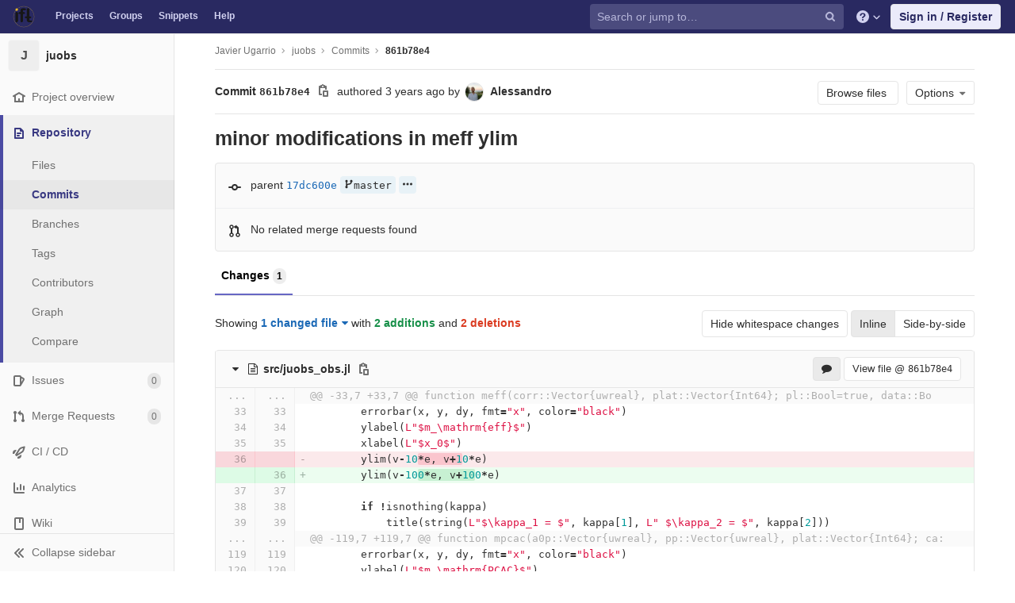

--- FILE ---
content_type: text/html; charset=utf-8
request_url: https://gitlab.ift.uam-csic.es/jugarrio/juobs/-/commit/861b78e40bc739a365d3d68ee3a23567239c0150?view=inline
body_size: 12962
content:
<!DOCTYPE html>
<html class="" lang="en">
<head prefix="og: http://ogp.me/ns#">
<meta charset="utf-8">
<meta content="IE=edge" http-equiv="X-UA-Compatible">
<meta content="object" property="og:type">
<meta content="GitLab" property="og:site_name">
<meta content="minor modifications in meff ylim (861b78e4) · Commits · Javier Ugarrio / juobs" property="og:title">
<meta content="Analysis code based on ADerrors.jl" property="og:description">
<meta content="https://gitlab.ift.uam-csic.es/assets/gitlab_logo-7ae504fe4f68fdebb3c2034e36621930cd36ea87924c11ff65dbcb8ed50dca58.png" property="og:image">
<meta content="64" property="og:image:width">
<meta content="64" property="og:image:height">
<meta content="https://gitlab.ift.uam-csic.es/jugarrio/juobs/-/commit/861b78e40bc739a365d3d68ee3a23567239c0150?view=inline" property="og:url">
<meta content="summary" property="twitter:card">
<meta content="minor modifications in meff ylim (861b78e4) · Commits · Javier Ugarrio / juobs" property="twitter:title">
<meta content="Analysis code based on ADerrors.jl" property="twitter:description">
<meta content="https://gitlab.ift.uam-csic.es/assets/gitlab_logo-7ae504fe4f68fdebb3c2034e36621930cd36ea87924c11ff65dbcb8ed50dca58.png" property="twitter:image">

<title>minor modifications in meff ylim (861b78e4) · Commits · Javier Ugarrio / juobs · GitLab</title>
<meta content="Analysis code based on ADerrors.jl" name="description">
<link rel="shortcut icon" type="image/png" href="/assets/favicon-7901bd695fb93edb07975966062049829afb56cf11511236e61bcf425070e36e.png" id="favicon" data-original-href="/assets/favicon-7901bd695fb93edb07975966062049829afb56cf11511236e61bcf425070e36e.png" />
<link rel="stylesheet" media="all" href="/assets/application-45b2cf643afd34888294a073bf55717ea00860d6a1dca3d301ded1d0040cac44.css" />
<link rel="stylesheet" media="print" href="/assets/print-74c3df10dad473d66660c828e3aa54ca3bfeac6d8bb708643331403fe7211e60.css" />


<link rel="stylesheet" media="all" href="/assets/highlight/themes/white-a20fa0d18cb98944b079c02ad5a6f46cb362f986ffd703fda24b3e8e2a4a8874.css" />
<script>
//<![CDATA[
window.gon={};gon.api_version="v4";gon.default_avatar_url="https://gitlab.ift.uam-csic.es/assets/no_avatar-849f9c04a3a0d0cea2424ae97b27447dc64a7dbfae83c036c45b403392f0e8ba.png";gon.max_file_size=10;gon.asset_host=null;gon.webpack_public_path="/assets/webpack/";gon.relative_url_root="";gon.shortcuts_path="/help/shortcuts";gon.user_color_scheme="white";gon.gitlab_url="https://gitlab.ift.uam-csic.es";gon.revision="ac5568eb5d8";gon.gitlab_logo="/assets/gitlab_logo-7ae504fe4f68fdebb3c2034e36621930cd36ea87924c11ff65dbcb8ed50dca58.png";gon.sprite_icons="/assets/icons-384a57829c6517b145515ab100106cc0474fb469409cf4d3c691232aafc854c1.svg";gon.sprite_file_icons="/assets/file_icons-7262fc6897e02f1ceaf8de43dc33afa5e4f9a2067f4f68ef77dcc87946575e9e.svg";gon.emoji_sprites_css_path="/assets/emoji_sprites-289eccffb1183c188b630297431be837765d9ff4aed6130cf738586fb307c170.css";gon.test_env=false;gon.disable_animations=null;gon.suggested_label_colors={"#0033CC":"UA blue","#428BCA":"Moderate blue","#44AD8E":"Lime green","#A8D695":"Feijoa","#5CB85C":"Slightly desaturated green","#69D100":"Bright green","#004E00":"Very dark lime green","#34495E":"Very dark desaturated blue","#7F8C8D":"Dark grayish cyan","#A295D6":"Slightly desaturated blue","#5843AD":"Dark moderate blue","#8E44AD":"Dark moderate violet","#FFECDB":"Very pale orange","#AD4363":"Dark moderate pink","#D10069":"Strong pink","#CC0033":"Strong red","#FF0000":"Pure red","#D9534F":"Soft red","#D1D100":"Strong yellow","#F0AD4E":"Soft orange","#AD8D43":"Dark moderate orange"};gon.first_day_of_week=0;gon.ee=false;gon.features={"snippetsVue":false,"monacoSnippets":false,"monacoBlobs":false,"monacoCi":false,"snippetsEditVue":false};
//]]>
</script>


<script src="/assets/webpack/runtime.6c22eaaa.bundle.js" defer="defer"></script>
<script src="/assets/webpack/main.a6cddcb9.chunk.js" defer="defer"></script>
<script src="/assets/webpack/commons~pages.admin.clusters~pages.admin.clusters.destroy~pages.admin.clusters.edit~pages.admin.clus~d7b946d0.cc375066.chunk.js" defer="defer"></script>
<script src="/assets/webpack/commons~pages.groups.milestones.edit~pages.groups.milestones.new~pages.projects.blame.show~pages.pro~d3e579ac.f87ae6fa.chunk.js" defer="defer"></script>
<script src="/assets/webpack/pages.projects.commit.show.847375cf.chunk.js" defer="defer"></script>

<meta name="csrf-param" content="authenticity_token" />
<meta name="csrf-token" content="bTcnDSGBfehG1n+wdShNGUNHXf/aDoqSNsBomG/w26R3k7D43Adz4iOfY4/LThn2VCAGPTEiUpiLlcO7039F1w==" />
<meta name="csp-nonce" />
<meta content="origin-when-cross-origin" name="referrer">
<meta content="width=device-width, initial-scale=1, maximum-scale=1" name="viewport">
<meta content="#474D57" name="theme-color">
<link rel="apple-touch-icon" type="image/x-icon" href="/assets/touch-icon-iphone-5a9cee0e8a51212e70b90c87c12f382c428870c0ff67d1eb034d884b78d2dae7.png" />
<link rel="apple-touch-icon" type="image/x-icon" href="/assets/touch-icon-ipad-a6eec6aeb9da138e507593b464fdac213047e49d3093fc30e90d9a995df83ba3.png" sizes="76x76" />
<link rel="apple-touch-icon" type="image/x-icon" href="/assets/touch-icon-iphone-retina-72e2aadf86513a56e050e7f0f2355deaa19cc17ed97bbe5147847f2748e5a3e3.png" sizes="120x120" />
<link rel="apple-touch-icon" type="image/x-icon" href="/assets/touch-icon-ipad-retina-8ebe416f5313483d9c1bc772b5bbe03ecad52a54eba443e5215a22caed2a16a2.png" sizes="152x152" />
<link color="rgb(226, 67, 41)" href="/assets/logo-d36b5212042cebc89b96df4bf6ac24e43db316143e89926c0db839ff694d2de4.svg" rel="mask-icon">
<meta content="/assets/msapplication-tile-1196ec67452f618d39cdd85e2e3a542f76574c071051ae7effbfde01710eb17d.png" name="msapplication-TileImage">
<meta content="#30353E" name="msapplication-TileColor">




</head>

<body class="ui-indigo tab-width-8  gl-browser-chrome gl-platform-mac" data-find-file="/jugarrio/juobs/-/find_file/master" data-group="" data-namespace-id="23" data-page="projects:commit:show" data-page-type-id="861b78e40bc739a365d3d68ee3a23567239c0150" data-project="juobs" data-project-id="153">
<script>
//<![CDATA[
gl = window.gl || {};
gl.GfmAutoComplete = gl.GfmAutoComplete || {};
gl.GfmAutoComplete.dataSources = {"members":"/jugarrio/juobs/-/autocomplete_sources/members?type=Commit\u0026type_id=861b78e40bc739a365d3d68ee3a23567239c0150","issues":"/jugarrio/juobs/-/autocomplete_sources/issues","mergeRequests":"/jugarrio/juobs/-/autocomplete_sources/merge_requests","labels":"/jugarrio/juobs/-/autocomplete_sources/labels?type=Commit\u0026type_id=861b78e40bc739a365d3d68ee3a23567239c0150","milestones":"/jugarrio/juobs/-/autocomplete_sources/milestones","commands":"/jugarrio/juobs/-/autocomplete_sources/commands?type=Commit\u0026type_id=861b78e40bc739a365d3d68ee3a23567239c0150","snippets":"/jugarrio/juobs/-/autocomplete_sources/snippets"};


//]]>
</script>
<script>
//<![CDATA[
gl = window.gl || {};
gl.client = {"isChrome":true,"isMac":true};


//]]>
</script>


<header class="navbar navbar-gitlab navbar-expand-sm js-navbar" data-qa-selector="navbar">
<a class="sr-only gl-accessibility" href="#content-body" tabindex="1">Skip to content</a>
<div class="container-fluid">
<div class="header-content">
<div class="title-container">
<h1 class="title">
<a title="Dashboard" id="logo" href="/"><img class="brand-header-logo lazy" data-src="/uploads/-/system/appearance/header_logo/1/garland_logo.png" src="[data-uri]" />
</a></h1>
<ul class="list-unstyled navbar-sub-nav">
<li class="home"><a title="Projects" class="dashboard-shortcuts-projects" href="/explore">Projects
</a></li><li class=""><a title="Groups" class="dashboard-shortcuts-groups" href="/explore/groups">Groups
</a></li><li class=""><a title="Snippets" class="dashboard-shortcuts-snippets" href="/explore/snippets">Snippets
</a></li><li>
<a title="About GitLab CE" href="/help">Help</a>
</li>
</ul>

</div>
<div class="navbar-collapse collapse">
<ul class="nav navbar-nav">
<li class="nav-item d-none d-lg-block m-auto">
<div class="search search-form" data-track-event="activate_form_input" data-track-label="navbar_search" data-track-value="">
<form class="form-inline" action="/search" accept-charset="UTF-8" method="get"><input name="utf8" type="hidden" value="&#x2713;" /><div class="search-input-container">
<div class="search-input-wrap">
<div class="dropdown" data-url="/search/autocomplete">
<input type="search" name="search" id="search" placeholder="Search or jump to…" class="search-input dropdown-menu-toggle no-outline js-search-dashboard-options" spellcheck="false" tabindex="1" autocomplete="off" data-issues-path="/dashboard/issues" data-mr-path="/dashboard/merge_requests" data-qa-selector="search_term_field" aria-label="Search or jump to…" />
<button class="hidden js-dropdown-search-toggle" data-toggle="dropdown" type="button"></button>
<div class="dropdown-menu dropdown-select js-dashboard-search-options">
<div class="dropdown-content"><ul>
<li class="dropdown-menu-empty-item">
<a>
Loading...
</a>
</li>
</ul>
</div><div class="dropdown-loading"><i aria-hidden="true" data-hidden="true" class="fa fa-spinner fa-spin"></i></div>
</div>
<svg class="s16 search-icon"><use xlink:href="/assets/icons-384a57829c6517b145515ab100106cc0474fb469409cf4d3c691232aafc854c1.svg#search"></use></svg>
<svg class="s16 clear-icon js-clear-input"><use xlink:href="/assets/icons-384a57829c6517b145515ab100106cc0474fb469409cf4d3c691232aafc854c1.svg#close"></use></svg>
</div>
</div>
</div>
<input type="hidden" name="group_id" id="group_id" class="js-search-group-options" />
<input type="hidden" name="project_id" id="search_project_id" value="153" class="js-search-project-options" data-project-path="juobs" data-name="juobs" data-issues-path="/jugarrio/juobs/-/issues" data-mr-path="/jugarrio/juobs/-/merge_requests" data-issues-disabled="false" />
<input type="hidden" name="search_code" id="search_code" value="true" />
<input type="hidden" name="repository_ref" id="repository_ref" />
<input type="hidden" name="nav_source" id="nav_source" value="navbar" />
<div class="search-autocomplete-opts hide" data-autocomplete-path="/search/autocomplete" data-autocomplete-project-id="153"></div>
</form></div>

</li>
<li class="nav-item d-inline-block d-lg-none">
<a title="Search" aria-label="Search" data-toggle="tooltip" data-placement="bottom" data-container="body" href="/search?project_id=153"><svg class="s16"><use xlink:href="/assets/icons-384a57829c6517b145515ab100106cc0474fb469409cf4d3c691232aafc854c1.svg#search"></use></svg>
</a></li>
<li class="nav-item header-help dropdown d-none d-md-block">
<a class="header-help-dropdown-toggle" data-toggle="dropdown" href="/help"><svg class="s16"><use xlink:href="/assets/icons-384a57829c6517b145515ab100106cc0474fb469409cf4d3c691232aafc854c1.svg#question"></use></svg>
<svg class="caret-down"><use xlink:href="/assets/icons-384a57829c6517b145515ab100106cc0474fb469409cf4d3c691232aafc854c1.svg#angle-down"></use></svg>
</a><div class="dropdown-menu dropdown-menu-right">
<ul>
<li>
<a href="/help">Help</a>
</li>
<li>
<a href="https://about.gitlab.com/getting-help/">Support</a>
</li>
<li>
<button class="js-shortcuts-modal-trigger" type="button">
Keyboard shortcuts
<span aria-hidden class="text-secondary float-right">?</span>
</button>
</li>

<li class="divider"></li>
<li>
<a href="https://about.gitlab.com/submit-feedback">Submit feedback</a>
</li>
<li>
<a target="_blank" class="text-nowrap" href="https://about.gitlab.com/contributing">Contribute to GitLab
</a>
</li>

</ul>

</div>
</li>
<li class="nav-item">
<div>
<a class="btn btn-sign-in" href="/users/sign_in?redirect_to_referer=yes">Sign in / Register</a>
</div>
</li>
</ul>
</div>
<button class="navbar-toggler d-block d-sm-none" type="button">
<span class="sr-only">Toggle navigation</span>
<svg class="s12 more-icon js-navbar-toggle-right"><use xlink:href="/assets/icons-384a57829c6517b145515ab100106cc0474fb469409cf4d3c691232aafc854c1.svg#ellipsis_h"></use></svg>
<svg class="s12 close-icon js-navbar-toggle-left"><use xlink:href="/assets/icons-384a57829c6517b145515ab100106cc0474fb469409cf4d3c691232aafc854c1.svg#close"></use></svg>
</button>
</div>
</div>
</header>

<div class="layout-page page-with-contextual-sidebar">
<div class="nav-sidebar">
<div class="nav-sidebar-inner-scroll">
<div class="context-header">
<a title="juobs" href="/jugarrio/juobs"><div class="avatar-container rect-avatar s40 project-avatar">
<div class="avatar s40 avatar-tile identicon bg7">J</div>
</div>
<div class="sidebar-context-title">
juobs
</div>
</a></div>
<ul class="sidebar-top-level-items qa-project-sidebar">
<li class="home"><a class="shortcuts-project rspec-project-link" data-qa-selector="project_link" href="/jugarrio/juobs"><div class="nav-icon-container">
<svg><use xlink:href="/assets/icons-384a57829c6517b145515ab100106cc0474fb469409cf4d3c691232aafc854c1.svg#home"></use></svg>
</div>
<span class="nav-item-name">
Project overview
</span>
</a><ul class="sidebar-sub-level-items">
<li class="fly-out-top-item"><a href="/jugarrio/juobs"><strong class="fly-out-top-item-name">
Project overview
</strong>
</a></li><li class="divider fly-out-top-item"></li>
<li class=""><a title="Project details" class="shortcuts-project" href="/jugarrio/juobs"><span>Details</span>
</a></li><li class=""><a title="Activity" class="shortcuts-project-activity" data-qa-selector="activity_link" href="/jugarrio/juobs/activity"><span>Activity</span>
</a></li><li class=""><a title="Releases" class="shortcuts-project-releases" href="/jugarrio/juobs/-/releases"><span>Releases</span>
</a></li></ul>
</li><li class="active"><a class="shortcuts-tree qa-project-menu-repo" href="/jugarrio/juobs/-/tree/master"><div class="nav-icon-container">
<svg><use xlink:href="/assets/icons-384a57829c6517b145515ab100106cc0474fb469409cf4d3c691232aafc854c1.svg#doc-text"></use></svg>
</div>
<span class="nav-item-name" id="js-onboarding-repo-link">
Repository
</span>
</a><ul class="sidebar-sub-level-items">
<li class="fly-out-top-item active"><a href="/jugarrio/juobs/-/tree/master"><strong class="fly-out-top-item-name">
Repository
</strong>
</a></li><li class="divider fly-out-top-item"></li>
<li class=""><a href="/jugarrio/juobs/-/tree/master">Files
</a></li><li class="active"><a id="js-onboarding-commits-link" href="/jugarrio/juobs/-/commits/master">Commits
</a></li><li class=""><a class="qa-branches-link" id="js-onboarding-branches-link" href="/jugarrio/juobs/-/branches">Branches
</a></li><li class=""><a href="/jugarrio/juobs/-/tags">Tags
</a></li><li class=""><a href="/jugarrio/juobs/-/graphs/master">Contributors
</a></li><li class=""><a href="/jugarrio/juobs/-/network/master">Graph
</a></li><li class=""><a href="/jugarrio/juobs/-/compare?from=master&amp;to=master">Compare
</a></li>
</ul>
</li><li class=""><a class="shortcuts-issues qa-issues-item" href="/jugarrio/juobs/-/issues"><div class="nav-icon-container">
<svg><use xlink:href="/assets/icons-384a57829c6517b145515ab100106cc0474fb469409cf4d3c691232aafc854c1.svg#issues"></use></svg>
</div>
<span class="nav-item-name" id="js-onboarding-issues-link">
Issues
</span>
<span class="badge badge-pill count issue_counter">
0
</span>
</a><ul class="sidebar-sub-level-items">
<li class="fly-out-top-item"><a href="/jugarrio/juobs/-/issues"><strong class="fly-out-top-item-name">
Issues
</strong>
<span class="badge badge-pill count issue_counter fly-out-badge">
0
</span>
</a></li><li class="divider fly-out-top-item"></li>
<li class=""><a title="Issues" href="/jugarrio/juobs/-/issues"><span>
List
</span>
</a></li><li class=""><a title="Boards" data-qa-selector="issue_boards_link" href="/jugarrio/juobs/-/boards"><span>
Boards
</span>
</a></li><li class=""><a title="Labels" class="qa-labels-link" href="/jugarrio/juobs/-/labels"><span>
Labels
</span>
</a></li>
<li class=""><a title="Milestones" class="qa-milestones-link" href="/jugarrio/juobs/-/milestones"><span>
Milestones
</span>
</a></li></ul>
</li><li class=""><a class="shortcuts-merge_requests" data-qa-selector="merge_requests_link" href="/jugarrio/juobs/-/merge_requests"><div class="nav-icon-container">
<svg><use xlink:href="/assets/icons-384a57829c6517b145515ab100106cc0474fb469409cf4d3c691232aafc854c1.svg#git-merge"></use></svg>
</div>
<span class="nav-item-name" id="js-onboarding-mr-link">
Merge Requests
</span>
<span class="badge badge-pill count merge_counter js-merge-counter">
0
</span>
</a><ul class="sidebar-sub-level-items is-fly-out-only">
<li class="fly-out-top-item"><a href="/jugarrio/juobs/-/merge_requests"><strong class="fly-out-top-item-name">
Merge Requests
</strong>
<span class="badge badge-pill count merge_counter js-merge-counter fly-out-badge">
0
</span>
</a></li></ul>
</li>
<li class=""><a class="shortcuts-pipelines qa-link-pipelines rspec-link-pipelines" data-qa-selector="ci_cd_link" href="/jugarrio/juobs/pipelines"><div class="nav-icon-container">
<svg><use xlink:href="/assets/icons-384a57829c6517b145515ab100106cc0474fb469409cf4d3c691232aafc854c1.svg#rocket"></use></svg>
</div>
<span class="nav-item-name" id="js-onboarding-pipelines-link">
CI / CD
</span>
</a><ul class="sidebar-sub-level-items">
<li class="fly-out-top-item"><a href="/jugarrio/juobs/pipelines"><strong class="fly-out-top-item-name">
CI / CD
</strong>
</a></li><li class="divider fly-out-top-item"></li>
<li class=""><a title="Pipelines" class="shortcuts-pipelines" href="/jugarrio/juobs/pipelines"><span>
Pipelines
</span>
</a></li><li class=""><a title="Jobs" class="shortcuts-builds" href="/jugarrio/juobs/-/jobs"><span>
Jobs
</span>
</a></li><li class=""><a title="Schedules" class="shortcuts-builds" href="/jugarrio/juobs/pipeline_schedules"><span>
Schedules
</span>
</a></li></ul>
</li>

<li class=""><a href="/jugarrio/juobs/pipelines/charts"><div class="nav-icon-container">
<svg><use xlink:href="/assets/icons-384a57829c6517b145515ab100106cc0474fb469409cf4d3c691232aafc854c1.svg#chart"></use></svg>
</div>
<span class="nav-item-name" data-qa-selector="analytics_link">
Analytics
</span>
</a><ul class="sidebar-sub-level-items" data-qa-selector="analytics_sidebar_submenu">
<li class="fly-out-top-item"><a href="/jugarrio/juobs/pipelines/charts"><strong class="fly-out-top-item-name">
Analytics
</strong>
</a></li><li class="divider fly-out-top-item"></li>
<li class=""><a title="CI / CD" href="/jugarrio/juobs/pipelines/charts"><span>CI / CD</span>
</a></li><li class=""><a class="shortcuts-repository-charts" title="Repository" href="/jugarrio/juobs/-/graphs/master/charts"><span>Repository</span>
</a></li><li class=""><a class="shortcuts-project-cycle-analytics" title="Value Stream" href="/jugarrio/juobs/-/value_stream_analytics"><span>Value Stream</span>
</a></li></ul>
</li>
<li class=""><a class="shortcuts-wiki" data-qa-selector="wiki_link" href="/jugarrio/juobs/-/wikis/home"><div class="nav-icon-container">
<svg><use xlink:href="/assets/icons-384a57829c6517b145515ab100106cc0474fb469409cf4d3c691232aafc854c1.svg#book"></use></svg>
</div>
<span class="nav-item-name">
Wiki
</span>
</a><ul class="sidebar-sub-level-items is-fly-out-only">
<li class="fly-out-top-item"><a href="/jugarrio/juobs/-/wikis/home"><strong class="fly-out-top-item-name">
Wiki
</strong>
</a></li></ul>
</li><li class=""><a class="shortcuts-snippets" href="/jugarrio/juobs/snippets"><div class="nav-icon-container">
<svg><use xlink:href="/assets/icons-384a57829c6517b145515ab100106cc0474fb469409cf4d3c691232aafc854c1.svg#snippet"></use></svg>
</div>
<span class="nav-item-name">
Snippets
</span>
</a><ul class="sidebar-sub-level-items is-fly-out-only">
<li class="fly-out-top-item"><a href="/jugarrio/juobs/snippets"><strong class="fly-out-top-item-name">
Snippets
</strong>
</a></li></ul>
</li><li class=""><a title="Members" class="shortcuts-tree" href="/jugarrio/juobs/-/settings/members"><div class="nav-icon-container">
<svg><use xlink:href="/assets/icons-384a57829c6517b145515ab100106cc0474fb469409cf4d3c691232aafc854c1.svg#users"></use></svg>
</div>
<span class="nav-item-name">
Members
</span>
</a><ul class="sidebar-sub-level-items is-fly-out-only">
<li class="fly-out-top-item"><a href="/jugarrio/juobs/-/project_members"><strong class="fly-out-top-item-name">
Members
</strong>
</a></li></ul>
</li><a class="toggle-sidebar-button js-toggle-sidebar qa-toggle-sidebar rspec-toggle-sidebar" role="button" title="Toggle sidebar" type="button">
<svg class="icon-angle-double-left"><use xlink:href="/assets/icons-384a57829c6517b145515ab100106cc0474fb469409cf4d3c691232aafc854c1.svg#angle-double-left"></use></svg>
<svg class="icon-angle-double-right"><use xlink:href="/assets/icons-384a57829c6517b145515ab100106cc0474fb469409cf4d3c691232aafc854c1.svg#angle-double-right"></use></svg>
<span class="collapse-text">Collapse sidebar</span>
</a>
<button name="button" type="button" class="close-nav-button"><svg class="s16"><use xlink:href="/assets/icons-384a57829c6517b145515ab100106cc0474fb469409cf4d3c691232aafc854c1.svg#close"></use></svg>
<span class="collapse-text">Close sidebar</span>
</button>
<li class="hidden">
<a title="Activity" class="shortcuts-project-activity" href="/jugarrio/juobs/activity"><span>
Activity
</span>
</a></li>
<li class="hidden">
<a title="Network" class="shortcuts-network" href="/jugarrio/juobs/-/network/master">Graph
</a></li>
<li class="hidden">
<a class="shortcuts-new-issue" href="/jugarrio/juobs/-/issues/new">Create a new issue
</a></li>
<li class="hidden">
<a title="Jobs" class="shortcuts-builds" href="/jugarrio/juobs/-/jobs">Jobs
</a></li>
<li class="hidden">
<a title="Commits" class="shortcuts-commits" href="/jugarrio/juobs/-/commits/master">Commits
</a></li>
<li class="hidden">
<a title="Issue Boards" class="shortcuts-issue-boards" href="/jugarrio/juobs/-/boards">Issue Boards</a>
</li>
</ul>
</div>
</div>

<div class="content-wrapper">
<div class="mobile-overlay"></div>
<div class="alert-wrapper">









<nav class="breadcrumbs container-fluid container-limited limit-container-width" role="navigation">
<div class="breadcrumbs-container">
<button name="button" type="button" class="toggle-mobile-nav"><span class="sr-only">Open sidebar</span>
<i aria-hidden="true" data-hidden="true" class="fa fa-bars"></i>
</button><div class="breadcrumbs-links js-title-container">
<ul class="list-unstyled breadcrumbs-list js-breadcrumbs-list">
<li><a href="/jugarrio">Javier Ugarrio</a><svg class="s8 breadcrumbs-list-angle"><use xlink:href="/assets/icons-384a57829c6517b145515ab100106cc0474fb469409cf4d3c691232aafc854c1.svg#angle-right"></use></svg></li> <li><a href="/jugarrio/juobs"><span class="breadcrumb-item-text js-breadcrumb-item-text">juobs</span></a><svg class="s8 breadcrumbs-list-angle"><use xlink:href="/assets/icons-384a57829c6517b145515ab100106cc0474fb469409cf4d3c691232aafc854c1.svg#angle-right"></use></svg></li>
<li><a href="/jugarrio/juobs/-/commits/master">Commits</a><svg class="s8 breadcrumbs-list-angle"><use xlink:href="/assets/icons-384a57829c6517b145515ab100106cc0474fb469409cf4d3c691232aafc854c1.svg#angle-right"></use></svg></li>

<li>
<h2 class="breadcrumbs-sub-title"><a href="/jugarrio/juobs/-/commit/861b78e40bc739a365d3d68ee3a23567239c0150">861b78e4</a></h2>
</li>
</ul>
</div>

</div>
</nav>

<div class="d-flex"></div>
</div>
<div class=" limit-container-width">
<div class="content" id="content-body">
<div class="flash-container flash-container-page sticky">
</div>

<div class="container-fluid container-limited limit-container-width">
<div class="page-content-header js-commit-box" data-commit-path="/jugarrio/juobs/-/commit/861b78e40bc739a365d3d68ee3a23567239c0150/branches">
<div class="header-main-content">

<strong>
Commit
<span class="commit-sha" data-qa-selector="commit_sha_content">861b78e4</span>
</strong>
<button class="btn btn-clipboard btn-transparent" data-toggle="tooltip" data-placement="bottom" data-container="body" data-title="Copy commit SHA" data-clipboard-text="861b78e40bc739a365d3d68ee3a23567239c0150" type="button" title="Copy commit SHA" aria-label="Copy commit SHA"><svg><use xlink:href="/assets/icons-384a57829c6517b145515ab100106cc0474fb469409cf4d3c691232aafc854c1.svg#copy-to-clipboard"></use></svg></button>
<span class="d-none d-sm-inline">authored</span>
<time class="js-timeago" title="Feb 7, 2022 10:38am" datetime="2022-02-07T10:38:33Z" data-toggle="tooltip" data-placement="top" data-container="body">Feb 07, 2022</time>
<span>by</span>
<a href="/Conigli"><img alt="Alessandro &#39;s avatar" src="https://secure.gravatar.com/avatar/504c37173710ee86234f7bb992baba6a?s=48&amp;d=identicon" class="avatar s24 d-none d-sm-inline-block" title="Alessandro " /></a>
<strong>
<a class="commit-author-link js-user-link" data-user-id="172" href="/Conigli"><span class="commit-author-name">Alessandro </span></a>
</strong>

</div>
<div class="header-action-buttons">
<a class="btn btn-default append-right-10 d-none d-sm-none d-md-inline" href="/jugarrio/juobs/-/tree/861b78e40bc739a365d3d68ee3a23567239c0150">Browse files
</a><div class="dropdown inline">
<a class="btn btn-default dropdown-toggle qa-options-button d-md-inline" data-toggle="dropdown">
<span>Options</span>
<i aria-hidden="true" data-hidden="true" class="fa fa-caret-down"></i>
</a>
<ul class="dropdown-menu dropdown-menu-right">
<li class="d-block d-sm-none d-md-none">
<a href="/jugarrio/juobs/-/tree/861b78e40bc739a365d3d68ee3a23567239c0150">Browse Files
</a></li>
<li class="divider"></li>
<li class="dropdown-header">
Download
</li>
<li><a class="qa-email-patches" href="/jugarrio/juobs/-/commit/861b78e40bc739a365d3d68ee3a23567239c0150.patch">Email Patches</a></li>
<li><a class="qa-plain-diff" href="/jugarrio/juobs/-/commit/861b78e40bc739a365d3d68ee3a23567239c0150.diff">Plain Diff</a></li>
</ul>
</div>
</div>
</div>
<div class="commit-box" data-project-path="/jugarrio/juobs">
<h3 class="commit-title">
minor modifications in meff ylim
</h3>
</div>
<div class="info-well">
<div class="well-segment branch-info">
<div class="icon-container commit-icon">
<svg xmlns="http://www.w3.org/2000/svg" width="16" height="16" viewBox="0 0 16 16"><path d="M8 10a2 2 0 1 0 0-4 2 2 0 0 0 0 4zm3.876-1.008a4.002 4.002 0 0 1-7.752 0A1.01 1.01 0 0 1 4 9H1a1 1 0 1 1 0-2h3c.042 0 .083.003.124.008a4.002 4.002 0 0 1 7.752 0A1.01 1.01 0 0 1 12 7h3a1 1 0 0 1 0 2h-3a1.01 1.01 0 0 1-.124-.008z"/></svg>


</div>
<span class="cgray">parent</span>
<a class="commit-sha" href="/jugarrio/juobs/-/commit/17dc600e7b01e1c575bab8712e76a795614a3e60">17dc600e</a>
<div class="commit-info branches">
<div class="spinner vertical-align-middle"></div>
</div>
</div>
<div class="well-segment merge-request-info">
<div class="icon-container">
<svg xmlns="http://www.w3.org/2000/svg" height="16" width="16" viewBox="0 0 16 16"><path d="m5 5.563v4.875c1.024.4 1.75 1.397 1.75 2.563 0 1.519-1.231 2.75-2.75 2.75-1.519 0-2.75-1.231-2.75-2.75 0-1.166.726-2.162 1.75-2.563v-4.875c-1.024-.4-1.75-1.397-1.75-2.563 0-1.519 1.231-2.75 2.75-2.75 1.519 0 2.75 1.231 2.75 2.75 0 1.166-.726 2.162-1.75 2.563m-1 8.687c.69 0 1.25-.56 1.25-1.25 0-.69-.56-1.25-1.25-1.25-.69 0-1.25.56-1.25 1.25 0 .69.56 1.25 1.25 1.25m0-10c.69 0 1.25-.56 1.25-1.25 0-.69-.56-1.25-1.25-1.25-.69 0-1.25.56-1.25 1.25 0 .69.56 1.25 1.25 1.25"/><path d="m10.501 2c1.381.001 2.499 1.125 2.499 2.506v5.931c1.024.4 1.75 1.397 1.75 2.563 0 1.519-1.231 2.75-2.75 2.75-1.519 0-2.75-1.231-2.75-2.75 0-1.166.726-2.162 1.75-2.563v-5.931c0-.279-.225-.506-.499-.506v.926c0 .346-.244.474-.569.271l-2.952-1.844c-.314-.196-.325-.507 0-.71l2.952-1.844c.314-.196.569-.081.569.271v.93m1.499 12.25c.69 0 1.25-.56 1.25-1.25 0-.69-.56-1.25-1.25-1.25-.69 0-1.25.56-1.25 1.25 0 .69.56 1.25 1.25 1.25"/></svg>

</div>
<span class="commit-info merge-requests" data-project-commit-path="/jugarrio/juobs/-/commit/861b78e40bc739a365d3d68ee3a23567239c0150/merge_requests.json">
<div class="spinner vertical-align-middle"></div>
</span>
</div>
</div>

<ul class="nav-links no-top no-bottom commit-ci-menu nav nav-tabs">
<li class="active"><a href="/jugarrio/juobs/-/commit/861b78e40bc739a365d3d68ee3a23567239c0150">Changes
<span class="badge badge-pill">1</span>
</a></li></ul>

<div class="content-block oneline-block files-changed diff-files-changed js-diff-files-changed">
<div class="files-changed-inner">
<div class="inline-parallel-buttons d-none d-sm-none d-md-block">
<a class="d-none d-sm-inline-block btn btn-default" href="/jugarrio/juobs/-/commit/861b78e40bc739a365d3d68ee3a23567239c0150?view=inline&amp;w=1">Hide whitespace changes</a>
<div class="btn-group">
<a id="inline-diff-btn" class="btn active" data-view-type="inline" href="/jugarrio/juobs/-/commit/861b78e40bc739a365d3d68ee3a23567239c0150?view=inline">Inline</a>
<a id="parallel-diff-btn" class="btn" data-view-type="parallel" href="/jugarrio/juobs/-/commit/861b78e40bc739a365d3d68ee3a23567239c0150?view=parallel">Side-by-side</a>
</div>
</div>
<div class="commit-stat-summary dropdown">
Showing
<button class="diff-stats-summary-toggler js-diff-stats-dropdown" data-display="static" data-toggle="dropdown" type="button">1 changed file<i aria-hidden="true" data-hidden="true" class="fa fa-caret-down prepend-left-5"></i></button>
<span class="diff-stats-additions-deletions-expanded" id="diff-stats">
with
<strong class="cgreen">2 additions</strong>
and
<strong class="cred">2 deletions</strong>
</span>
<div aria-describedby="diff-stats" aria-hidden="true" class="diff-stats-additions-deletions-collapsed float-right d-none d-sm-none">
<strong class="cgreen">+2</strong>
<strong class="cred">-2</strong>
</div>
<div class="dropdown-menu diff-file-changes">
<div class="dropdown-input"><input type="search" id="" class="dropdown-input-field qa-dropdown-input-field" placeholder="Search files" autocomplete="off" /><i aria-hidden="true" data-hidden="true" class="fa fa-search dropdown-input-search"></i><i aria-hidden="true" data-hidden="true" role="button" class="fa fa-times dropdown-input-clear js-dropdown-input-clear"></i></div>
<div class="dropdown-content">
<ul>
<li>
<a class="diff-changed-file" href="#c9f232f5c8ba6639ac813c5ddb61ac86a5895c17" title="src/juobs_obs.jl">
<svg class="s16  diff-file-changed-icon append-right-8"><use xlink:href="/assets/icons-384a57829c6517b145515ab100106cc0474fb469409cf4d3c691232aafc854c1.svg#file-modified"></use></svg>
<span class="diff-changed-file-content append-right-8">
<strong class="diff-changed-file-name">
src/juobs_obs.jl
</strong>
<span class="diff-changed-file-path prepend-top-5">src/juobs_obs.jl</span>
</span>
<span class="diff-changed-stats">
<span class="cgreen">+2</span>
<span class="cred">-2</span>
</span>
</a>
</li>
<li class="dropdown-menu-empty-item hidden">
<a>
No files found.
</a>
</li>
</ul>
</div>
</div>
</div>

</div>
</div>
<div class="files">
<div class="diff-file file-holder" data-blob-diff-path="/jugarrio/juobs/-/blob/861b78e40bc739a365d3d68ee3a23567239c0150/src/juobs_obs.jl/diff" data-view="inline" id="c9f232f5c8ba6639ac813c5ddb61ac86a5895c17">
<div class="file-title-flex-parent is-commit js-file-title">
<div class="file-header-content">
<i class="fa diff-toggle-caret fa-fw"></i>
<a href="#c9f232f5c8ba6639ac813c5ddb61ac86a5895c17"><i aria-hidden="true" data-hidden="true" class="fa fa-file-text-o fa-fw"></i>
<strong class="file-title-name has-tooltip" data-container="body" data-title="src/juobs_obs.jl">
src/juobs_obs.jl
</strong>
</a><button class="btn btn-clipboard btn-transparent" data-toggle="tooltip" data-placement="bottom" data-container="body" data-class="btn-clipboard btn-transparent" data-title="Copy file path" data-clipboard-text="{&quot;text&quot;:&quot;src/juobs_obs.jl&quot;,&quot;gfm&quot;:&quot;`src/juobs_obs.jl`&quot;}" type="button" title="Copy file path" aria-label="Copy file path"><svg><use xlink:href="/assets/icons-384a57829c6517b145515ab100106cc0474fb469409cf4d3c691232aafc854c1.svg#copy-to-clipboard"></use></svg></button>

</div>
<div class="file-actions d-none d-sm-block">
<a class="js-toggle-diff-comments btn active has-tooltip" title="Toggle comments for this file" href="#"><i aria-hidden="true" data-hidden="true" class="fa fa-comment"></i>
</a>
<a class="btn view-file js-view-file" href="/jugarrio/juobs/-/blob/861b78e40bc739a365d3d68ee3a23567239c0150/src/juobs_obs.jl">View file @ <span class="commit-sha">861b78e4</span></a>

</div>
</div>

<div class="diff-content">
<div class="diff-viewer" data-type="simple">
<table class="code code-commit commit-diff diff-wrap-lines js-syntax-highlight text-file" data-commit-id="861b78e40bc739a365d3d68ee3a23567239c0150" data-noteable-type="Commit">
<tr class="line_holder match" id="">
<td class="diff-line-num unfold js-unfold old_line" data-linenumber="33">...</td><td class="diff-line-num unfold js-unfold new_line" data-linenumber="33">...</td><td class="line_content match ">@@ -33,7 +33,7 @@ function meff(corr::Vector{uwreal}, plat::Vector{Int64}; pl::Bool=true, data::Bo</td>
</tr>
<tr class="line_holder" id="c9f232f5c8ba6639ac813c5ddb61ac86a5895c17_33_33">
<td class="diff-line-num js-avatar-container old_line" data-linenumber="33">
<button name="button" type="submit" class="add-diff-note js-add-diff-note-button" data-line-code="c9f232f5c8ba6639ac813c5ddb61ac86a5895c17_33_33" data-note-type="DiffNote" data-position="{&quot;base_sha&quot;:&quot;17dc600e7b01e1c575bab8712e76a795614a3e60&quot;,&quot;start_sha&quot;:&quot;17dc600e7b01e1c575bab8712e76a795614a3e60&quot;,&quot;head_sha&quot;:&quot;861b78e40bc739a365d3d68ee3a23567239c0150&quot;,&quot;old_path&quot;:&quot;src/juobs_obs.jl&quot;,&quot;new_path&quot;:&quot;src/juobs_obs.jl&quot;,&quot;position_type&quot;:&quot;text&quot;,&quot;old_line&quot;:33,&quot;new_line&quot;:33}" title="Add a comment to this line"><i aria-hidden="true" data-hidden="true" class="fa fa-comment-o"></i></button>
<a data-linenumber="33" href="#c9f232f5c8ba6639ac813c5ddb61ac86a5895c17_33_33"></a>
</td>
<td class="diff-line-num new_line" data-linenumber="33">
<a data-linenumber="33" href="#c9f232f5c8ba6639ac813c5ddb61ac86a5895c17_33_33"></a>
</td>
<td class="line_content"><span id="LC33" class="line" lang="julia">        <span class="n">errorbar</span><span class="x">(</span><span class="n">x</span><span class="x">,</span> <span class="n">y</span><span class="x">,</span> <span class="n">dy</span><span class="x">,</span> <span class="n">fmt</span><span class="o">=</span><span class="s">"x"</span><span class="x">,</span> <span class="n">color</span><span class="o">=</span><span class="s">"black"</span><span class="x">)</span></span>
</td>
</tr>
<tr class="line_holder" id="c9f232f5c8ba6639ac813c5ddb61ac86a5895c17_34_34">
<td class="diff-line-num js-avatar-container old_line" data-linenumber="34">
<button name="button" type="submit" class="add-diff-note js-add-diff-note-button" data-line-code="c9f232f5c8ba6639ac813c5ddb61ac86a5895c17_34_34" data-note-type="DiffNote" data-position="{&quot;base_sha&quot;:&quot;17dc600e7b01e1c575bab8712e76a795614a3e60&quot;,&quot;start_sha&quot;:&quot;17dc600e7b01e1c575bab8712e76a795614a3e60&quot;,&quot;head_sha&quot;:&quot;861b78e40bc739a365d3d68ee3a23567239c0150&quot;,&quot;old_path&quot;:&quot;src/juobs_obs.jl&quot;,&quot;new_path&quot;:&quot;src/juobs_obs.jl&quot;,&quot;position_type&quot;:&quot;text&quot;,&quot;old_line&quot;:34,&quot;new_line&quot;:34}" title="Add a comment to this line"><i aria-hidden="true" data-hidden="true" class="fa fa-comment-o"></i></button>
<a data-linenumber="34" href="#c9f232f5c8ba6639ac813c5ddb61ac86a5895c17_34_34"></a>
</td>
<td class="diff-line-num new_line" data-linenumber="34">
<a data-linenumber="34" href="#c9f232f5c8ba6639ac813c5ddb61ac86a5895c17_34_34"></a>
</td>
<td class="line_content"><span id="LC34" class="line" lang="julia">        <span class="n">ylabel</span><span class="x">(</span><span class="s">L"</span><span class="si">$</span><span class="s">m_\mathrm{eff}</span><span class="si">$</span><span class="s">"</span><span class="x">)</span></span>
</td>
</tr>
<tr class="line_holder" id="c9f232f5c8ba6639ac813c5ddb61ac86a5895c17_35_35">
<td class="diff-line-num js-avatar-container old_line" data-linenumber="35">
<button name="button" type="submit" class="add-diff-note js-add-diff-note-button" data-line-code="c9f232f5c8ba6639ac813c5ddb61ac86a5895c17_35_35" data-note-type="DiffNote" data-position="{&quot;base_sha&quot;:&quot;17dc600e7b01e1c575bab8712e76a795614a3e60&quot;,&quot;start_sha&quot;:&quot;17dc600e7b01e1c575bab8712e76a795614a3e60&quot;,&quot;head_sha&quot;:&quot;861b78e40bc739a365d3d68ee3a23567239c0150&quot;,&quot;old_path&quot;:&quot;src/juobs_obs.jl&quot;,&quot;new_path&quot;:&quot;src/juobs_obs.jl&quot;,&quot;position_type&quot;:&quot;text&quot;,&quot;old_line&quot;:35,&quot;new_line&quot;:35}" title="Add a comment to this line"><i aria-hidden="true" data-hidden="true" class="fa fa-comment-o"></i></button>
<a data-linenumber="35" href="#c9f232f5c8ba6639ac813c5ddb61ac86a5895c17_35_35"></a>
</td>
<td class="diff-line-num new_line" data-linenumber="35">
<a data-linenumber="35" href="#c9f232f5c8ba6639ac813c5ddb61ac86a5895c17_35_35"></a>
</td>
<td class="line_content"><span id="LC35" class="line" lang="julia">        <span class="n">xlabel</span><span class="x">(</span><span class="s">L"</span><span class="si">$</span><span class="s">x_0</span><span class="si">$</span><span class="s">"</span><span class="x">)</span></span>
</td>
</tr>
<tr class="line_holder old" id="c9f232f5c8ba6639ac813c5ddb61ac86a5895c17_36_36">
<td class="diff-line-num js-avatar-container old old_line" data-linenumber="36">
<button name="button" type="submit" class="add-diff-note js-add-diff-note-button" data-line-code="c9f232f5c8ba6639ac813c5ddb61ac86a5895c17_36_36" data-line-type="old" data-note-type="DiffNote" data-position="{&quot;base_sha&quot;:&quot;17dc600e7b01e1c575bab8712e76a795614a3e60&quot;,&quot;start_sha&quot;:&quot;17dc600e7b01e1c575bab8712e76a795614a3e60&quot;,&quot;head_sha&quot;:&quot;861b78e40bc739a365d3d68ee3a23567239c0150&quot;,&quot;old_path&quot;:&quot;src/juobs_obs.jl&quot;,&quot;new_path&quot;:&quot;src/juobs_obs.jl&quot;,&quot;position_type&quot;:&quot;text&quot;,&quot;old_line&quot;:36,&quot;new_line&quot;:null}" title="Add a comment to this line"><i aria-hidden="true" data-hidden="true" class="fa fa-comment-o"></i></button>
<a data-linenumber="36" href="#c9f232f5c8ba6639ac813c5ddb61ac86a5895c17_36_36"></a>
</td>
<td class="diff-line-num new_line old" data-linenumber="36">
<a data-linenumber=" " href="#c9f232f5c8ba6639ac813c5ddb61ac86a5895c17_36_36"></a>
</td>
<td class="line_content old"><span id="LC36" class="line" lang="julia">        <span class="n">ylim</span><span class="x">(</span><span class="n">v</span><span class="o">-</span><span class="mi">10</span><span class="o"><span class="idiff left">*</span></span><span class="n"><span class="idiff">e</span></span><span class="x"><span class="idiff">,</span></span><span class="idiff"> </span><span class="n"><span class="idiff">v</span></span><span class="o"><span class="idiff">+</span></span><span class="mi"><span class="idiff right">1</span>0</span><span class="o">*</span><span class="n">e</span><span class="x">)</span></span>
</td>
</tr>
<tr class="line_holder new" id="c9f232f5c8ba6639ac813c5ddb61ac86a5895c17_37_36">
<td class="diff-line-num js-avatar-container new old_line" data-linenumber="37">
<button name="button" type="submit" class="add-diff-note js-add-diff-note-button" data-line-code="c9f232f5c8ba6639ac813c5ddb61ac86a5895c17_37_36" data-line-type="new" data-note-type="DiffNote" data-position="{&quot;base_sha&quot;:&quot;17dc600e7b01e1c575bab8712e76a795614a3e60&quot;,&quot;start_sha&quot;:&quot;17dc600e7b01e1c575bab8712e76a795614a3e60&quot;,&quot;head_sha&quot;:&quot;861b78e40bc739a365d3d68ee3a23567239c0150&quot;,&quot;old_path&quot;:&quot;src/juobs_obs.jl&quot;,&quot;new_path&quot;:&quot;src/juobs_obs.jl&quot;,&quot;position_type&quot;:&quot;text&quot;,&quot;old_line&quot;:null,&quot;new_line&quot;:36}" title="Add a comment to this line"><i aria-hidden="true" data-hidden="true" class="fa fa-comment-o"></i></button>
<a data-linenumber=" " href="#c9f232f5c8ba6639ac813c5ddb61ac86a5895c17_37_36"></a>
</td>
<td class="diff-line-num new new_line" data-linenumber="36">
<a data-linenumber="36" href="#c9f232f5c8ba6639ac813c5ddb61ac86a5895c17_37_36"></a>
</td>
<td class="line_content new"><span id="LC36" class="line" lang="julia">        <span class="n">ylim</span><span class="x">(</span><span class="n">v</span><span class="o">-</span><span class="mi">10<span class="idiff left">0</span></span><span class="o"><span class="idiff">*</span></span><span class="n"><span class="idiff">e</span></span><span class="x"><span class="idiff">,</span></span><span class="idiff"> </span><span class="n"><span class="idiff">v</span></span><span class="o"><span class="idiff">+</span></span><span class="mi"><span class="idiff right">10</span>0</span><span class="o">*</span><span class="n">e</span><span class="x">)</span></span>
</td>
</tr>
<tr class="line_holder" id="c9f232f5c8ba6639ac813c5ddb61ac86a5895c17_37_37">
<td class="diff-line-num js-avatar-container old_line" data-linenumber="37">
<button name="button" type="submit" class="add-diff-note js-add-diff-note-button" data-line-code="c9f232f5c8ba6639ac813c5ddb61ac86a5895c17_37_37" data-note-type="DiffNote" data-position="{&quot;base_sha&quot;:&quot;17dc600e7b01e1c575bab8712e76a795614a3e60&quot;,&quot;start_sha&quot;:&quot;17dc600e7b01e1c575bab8712e76a795614a3e60&quot;,&quot;head_sha&quot;:&quot;861b78e40bc739a365d3d68ee3a23567239c0150&quot;,&quot;old_path&quot;:&quot;src/juobs_obs.jl&quot;,&quot;new_path&quot;:&quot;src/juobs_obs.jl&quot;,&quot;position_type&quot;:&quot;text&quot;,&quot;old_line&quot;:37,&quot;new_line&quot;:37}" title="Add a comment to this line"><i aria-hidden="true" data-hidden="true" class="fa fa-comment-o"></i></button>
<a data-linenumber="37" href="#c9f232f5c8ba6639ac813c5ddb61ac86a5895c17_37_37"></a>
</td>
<td class="diff-line-num new_line" data-linenumber="37">
<a data-linenumber="37" href="#c9f232f5c8ba6639ac813c5ddb61ac86a5895c17_37_37"></a>
</td>
<td class="line_content"><span id="LC37" class="line" lang="julia">    </span>
</td>
</tr>
<tr class="line_holder" id="c9f232f5c8ba6639ac813c5ddb61ac86a5895c17_38_38">
<td class="diff-line-num js-avatar-container old_line" data-linenumber="38">
<button name="button" type="submit" class="add-diff-note js-add-diff-note-button" data-line-code="c9f232f5c8ba6639ac813c5ddb61ac86a5895c17_38_38" data-note-type="DiffNote" data-position="{&quot;base_sha&quot;:&quot;17dc600e7b01e1c575bab8712e76a795614a3e60&quot;,&quot;start_sha&quot;:&quot;17dc600e7b01e1c575bab8712e76a795614a3e60&quot;,&quot;head_sha&quot;:&quot;861b78e40bc739a365d3d68ee3a23567239c0150&quot;,&quot;old_path&quot;:&quot;src/juobs_obs.jl&quot;,&quot;new_path&quot;:&quot;src/juobs_obs.jl&quot;,&quot;position_type&quot;:&quot;text&quot;,&quot;old_line&quot;:38,&quot;new_line&quot;:38}" title="Add a comment to this line"><i aria-hidden="true" data-hidden="true" class="fa fa-comment-o"></i></button>
<a data-linenumber="38" href="#c9f232f5c8ba6639ac813c5ddb61ac86a5895c17_38_38"></a>
</td>
<td class="diff-line-num new_line" data-linenumber="38">
<a data-linenumber="38" href="#c9f232f5c8ba6639ac813c5ddb61ac86a5895c17_38_38"></a>
</td>
<td class="line_content"><span id="LC38" class="line" lang="julia">        <span class="k">if</span> <span class="o">!</span><span class="n">isnothing</span><span class="x">(</span><span class="n">kappa</span><span class="x">)</span></span>
</td>
</tr>
<tr class="line_holder" id="c9f232f5c8ba6639ac813c5ddb61ac86a5895c17_39_39">
<td class="diff-line-num js-avatar-container old_line" data-linenumber="39">
<button name="button" type="submit" class="add-diff-note js-add-diff-note-button" data-line-code="c9f232f5c8ba6639ac813c5ddb61ac86a5895c17_39_39" data-note-type="DiffNote" data-position="{&quot;base_sha&quot;:&quot;17dc600e7b01e1c575bab8712e76a795614a3e60&quot;,&quot;start_sha&quot;:&quot;17dc600e7b01e1c575bab8712e76a795614a3e60&quot;,&quot;head_sha&quot;:&quot;861b78e40bc739a365d3d68ee3a23567239c0150&quot;,&quot;old_path&quot;:&quot;src/juobs_obs.jl&quot;,&quot;new_path&quot;:&quot;src/juobs_obs.jl&quot;,&quot;position_type&quot;:&quot;text&quot;,&quot;old_line&quot;:39,&quot;new_line&quot;:39}" title="Add a comment to this line"><i aria-hidden="true" data-hidden="true" class="fa fa-comment-o"></i></button>
<a data-linenumber="39" href="#c9f232f5c8ba6639ac813c5ddb61ac86a5895c17_39_39"></a>
</td>
<td class="diff-line-num new_line" data-linenumber="39">
<a data-linenumber="39" href="#c9f232f5c8ba6639ac813c5ddb61ac86a5895c17_39_39"></a>
</td>
<td class="line_content"><span id="LC39" class="line" lang="julia">            <span class="n">title</span><span class="x">(</span><span class="n">string</span><span class="x">(</span><span class="s">L"</span><span class="si">$</span><span class="s">\kappa_1 = </span><span class="si">$</span><span class="s">"</span><span class="x">,</span> <span class="n">kappa</span><span class="x">[</span><span class="mi">1</span><span class="x">],</span> <span class="s">L" </span><span class="si">$</span><span class="s">\kappa_2 = </span><span class="si">$</span><span class="s">"</span><span class="x">,</span> <span class="n">kappa</span><span class="x">[</span><span class="mi">2</span><span class="x">]))</span></span>
</td>
</tr>
<tr class="line_holder match" id="">
<td class="diff-line-num unfold js-unfold old_line" data-linenumber="119">...</td><td class="diff-line-num unfold js-unfold new_line" data-linenumber="119">...</td><td class="line_content match ">@@ -119,7 +119,7 @@ function mpcac(a0p::Vector{uwreal}, pp::Vector{uwreal}, plat::Vector{Int64}; ca:</td>
</tr>
<tr class="line_holder" id="c9f232f5c8ba6639ac813c5ddb61ac86a5895c17_119_119">
<td class="diff-line-num js-avatar-container old_line" data-linenumber="119">
<button name="button" type="submit" class="add-diff-note js-add-diff-note-button" data-line-code="c9f232f5c8ba6639ac813c5ddb61ac86a5895c17_119_119" data-note-type="DiffNote" data-position="{&quot;base_sha&quot;:&quot;17dc600e7b01e1c575bab8712e76a795614a3e60&quot;,&quot;start_sha&quot;:&quot;17dc600e7b01e1c575bab8712e76a795614a3e60&quot;,&quot;head_sha&quot;:&quot;861b78e40bc739a365d3d68ee3a23567239c0150&quot;,&quot;old_path&quot;:&quot;src/juobs_obs.jl&quot;,&quot;new_path&quot;:&quot;src/juobs_obs.jl&quot;,&quot;position_type&quot;:&quot;text&quot;,&quot;old_line&quot;:119,&quot;new_line&quot;:119}" title="Add a comment to this line"><i aria-hidden="true" data-hidden="true" class="fa fa-comment-o"></i></button>
<a data-linenumber="119" href="#c9f232f5c8ba6639ac813c5ddb61ac86a5895c17_119_119"></a>
</td>
<td class="diff-line-num new_line" data-linenumber="119">
<a data-linenumber="119" href="#c9f232f5c8ba6639ac813c5ddb61ac86a5895c17_119_119"></a>
</td>
<td class="line_content"><span id="LC119" class="line" lang="julia">        <span class="n">errorbar</span><span class="x">(</span><span class="n">x</span><span class="x">,</span> <span class="n">y</span><span class="x">,</span> <span class="n">dy</span><span class="x">,</span> <span class="n">fmt</span><span class="o">=</span><span class="s">"x"</span><span class="x">,</span> <span class="n">color</span><span class="o">=</span><span class="s">"black"</span><span class="x">)</span></span>
</td>
</tr>
<tr class="line_holder" id="c9f232f5c8ba6639ac813c5ddb61ac86a5895c17_120_120">
<td class="diff-line-num js-avatar-container old_line" data-linenumber="120">
<button name="button" type="submit" class="add-diff-note js-add-diff-note-button" data-line-code="c9f232f5c8ba6639ac813c5ddb61ac86a5895c17_120_120" data-note-type="DiffNote" data-position="{&quot;base_sha&quot;:&quot;17dc600e7b01e1c575bab8712e76a795614a3e60&quot;,&quot;start_sha&quot;:&quot;17dc600e7b01e1c575bab8712e76a795614a3e60&quot;,&quot;head_sha&quot;:&quot;861b78e40bc739a365d3d68ee3a23567239c0150&quot;,&quot;old_path&quot;:&quot;src/juobs_obs.jl&quot;,&quot;new_path&quot;:&quot;src/juobs_obs.jl&quot;,&quot;position_type&quot;:&quot;text&quot;,&quot;old_line&quot;:120,&quot;new_line&quot;:120}" title="Add a comment to this line"><i aria-hidden="true" data-hidden="true" class="fa fa-comment-o"></i></button>
<a data-linenumber="120" href="#c9f232f5c8ba6639ac813c5ddb61ac86a5895c17_120_120"></a>
</td>
<td class="diff-line-num new_line" data-linenumber="120">
<a data-linenumber="120" href="#c9f232f5c8ba6639ac813c5ddb61ac86a5895c17_120_120"></a>
</td>
<td class="line_content"><span id="LC120" class="line" lang="julia">        <span class="n">ylabel</span><span class="x">(</span><span class="s">L"</span><span class="si">$</span><span class="s">m_\mathrm{PCAC}</span><span class="si">$</span><span class="s">"</span><span class="x">)</span></span>
</td>
</tr>
<tr class="line_holder" id="c9f232f5c8ba6639ac813c5ddb61ac86a5895c17_121_121">
<td class="diff-line-num js-avatar-container old_line" data-linenumber="121">
<button name="button" type="submit" class="add-diff-note js-add-diff-note-button" data-line-code="c9f232f5c8ba6639ac813c5ddb61ac86a5895c17_121_121" data-note-type="DiffNote" data-position="{&quot;base_sha&quot;:&quot;17dc600e7b01e1c575bab8712e76a795614a3e60&quot;,&quot;start_sha&quot;:&quot;17dc600e7b01e1c575bab8712e76a795614a3e60&quot;,&quot;head_sha&quot;:&quot;861b78e40bc739a365d3d68ee3a23567239c0150&quot;,&quot;old_path&quot;:&quot;src/juobs_obs.jl&quot;,&quot;new_path&quot;:&quot;src/juobs_obs.jl&quot;,&quot;position_type&quot;:&quot;text&quot;,&quot;old_line&quot;:121,&quot;new_line&quot;:121}" title="Add a comment to this line"><i aria-hidden="true" data-hidden="true" class="fa fa-comment-o"></i></button>
<a data-linenumber="121" href="#c9f232f5c8ba6639ac813c5ddb61ac86a5895c17_121_121"></a>
</td>
<td class="diff-line-num new_line" data-linenumber="121">
<a data-linenumber="121" href="#c9f232f5c8ba6639ac813c5ddb61ac86a5895c17_121_121"></a>
</td>
<td class="line_content"><span id="LC121" class="line" lang="julia">        <span class="n">xlabel</span><span class="x">(</span><span class="s">L"</span><span class="si">$</span><span class="s">x_0</span><span class="si">$</span><span class="s">"</span><span class="x">)</span></span>
</td>
</tr>
<tr class="line_holder old" id="c9f232f5c8ba6639ac813c5ddb61ac86a5895c17_122_122">
<td class="diff-line-num js-avatar-container old old_line" data-linenumber="122">
<button name="button" type="submit" class="add-diff-note js-add-diff-note-button" data-line-code="c9f232f5c8ba6639ac813c5ddb61ac86a5895c17_122_122" data-line-type="old" data-note-type="DiffNote" data-position="{&quot;base_sha&quot;:&quot;17dc600e7b01e1c575bab8712e76a795614a3e60&quot;,&quot;start_sha&quot;:&quot;17dc600e7b01e1c575bab8712e76a795614a3e60&quot;,&quot;head_sha&quot;:&quot;861b78e40bc739a365d3d68ee3a23567239c0150&quot;,&quot;old_path&quot;:&quot;src/juobs_obs.jl&quot;,&quot;new_path&quot;:&quot;src/juobs_obs.jl&quot;,&quot;position_type&quot;:&quot;text&quot;,&quot;old_line&quot;:122,&quot;new_line&quot;:null}" title="Add a comment to this line"><i aria-hidden="true" data-hidden="true" class="fa fa-comment-o"></i></button>
<a data-linenumber="122" href="#c9f232f5c8ba6639ac813c5ddb61ac86a5895c17_122_122"></a>
</td>
<td class="diff-line-num new_line old" data-linenumber="122">
<a data-linenumber=" " href="#c9f232f5c8ba6639ac813c5ddb61ac86a5895c17_122_122"></a>
</td>
<td class="line_content old"><span id="LC122" class="line" lang="julia">        <span class="n">ylim</span><span class="x">(</span><span class="n">v</span><span class="o">-</span><span class="mf"><span class="idiff left">0.01</span></span><span class="x"><span class="idiff">,</span></span><span class="idiff"> </span><span class="n"><span class="idiff">v</span></span><span class="o"><span class="idiff">+</span></span><span class="mf"><span class="idiff right">0.01</span></span><span class="x">)</span></span>
</td>
</tr>
<tr class="line_holder new" id="c9f232f5c8ba6639ac813c5ddb61ac86a5895c17_123_122">
<td class="diff-line-num js-avatar-container new old_line" data-linenumber="123">
<button name="button" type="submit" class="add-diff-note js-add-diff-note-button" data-line-code="c9f232f5c8ba6639ac813c5ddb61ac86a5895c17_123_122" data-line-type="new" data-note-type="DiffNote" data-position="{&quot;base_sha&quot;:&quot;17dc600e7b01e1c575bab8712e76a795614a3e60&quot;,&quot;start_sha&quot;:&quot;17dc600e7b01e1c575bab8712e76a795614a3e60&quot;,&quot;head_sha&quot;:&quot;861b78e40bc739a365d3d68ee3a23567239c0150&quot;,&quot;old_path&quot;:&quot;src/juobs_obs.jl&quot;,&quot;new_path&quot;:&quot;src/juobs_obs.jl&quot;,&quot;position_type&quot;:&quot;text&quot;,&quot;old_line&quot;:null,&quot;new_line&quot;:122}" title="Add a comment to this line"><i aria-hidden="true" data-hidden="true" class="fa fa-comment-o"></i></button>
<a data-linenumber=" " href="#c9f232f5c8ba6639ac813c5ddb61ac86a5895c17_123_122"></a>
</td>
<td class="diff-line-num new new_line" data-linenumber="122">
<a data-linenumber="122" href="#c9f232f5c8ba6639ac813c5ddb61ac86a5895c17_123_122"></a>
</td>
<td class="line_content new"><span id="LC122" class="line" lang="julia">        <span class="n">ylim</span><span class="x">(</span><span class="n">v</span><span class="o">-</span><span class="mi"><span class="idiff left">100</span></span><span class="o"><span class="idiff">*</span></span><span class="n"><span class="idiff">e</span></span><span class="x"><span class="idiff">,</span></span><span class="idiff"> </span><span class="n"><span class="idiff">v</span></span><span class="o"><span class="idiff">+</span></span><span class="mi"><span class="idiff">100</span></span><span class="o"><span class="idiff">*</span></span><span class="n"><span class="idiff right">e</span></span><span class="x">)</span></span>
</td>
</tr>
<tr class="line_holder" id="c9f232f5c8ba6639ac813c5ddb61ac86a5895c17_123_123">
<td class="diff-line-num js-avatar-container old_line" data-linenumber="123">
<button name="button" type="submit" class="add-diff-note js-add-diff-note-button" data-line-code="c9f232f5c8ba6639ac813c5ddb61ac86a5895c17_123_123" data-note-type="DiffNote" data-position="{&quot;base_sha&quot;:&quot;17dc600e7b01e1c575bab8712e76a795614a3e60&quot;,&quot;start_sha&quot;:&quot;17dc600e7b01e1c575bab8712e76a795614a3e60&quot;,&quot;head_sha&quot;:&quot;861b78e40bc739a365d3d68ee3a23567239c0150&quot;,&quot;old_path&quot;:&quot;src/juobs_obs.jl&quot;,&quot;new_path&quot;:&quot;src/juobs_obs.jl&quot;,&quot;position_type&quot;:&quot;text&quot;,&quot;old_line&quot;:123,&quot;new_line&quot;:123}" title="Add a comment to this line"><i aria-hidden="true" data-hidden="true" class="fa fa-comment-o"></i></button>
<a data-linenumber="123" href="#c9f232f5c8ba6639ac813c5ddb61ac86a5895c17_123_123"></a>
</td>
<td class="diff-line-num new_line" data-linenumber="123">
<a data-linenumber="123" href="#c9f232f5c8ba6639ac813c5ddb61ac86a5895c17_123_123"></a>
</td>
<td class="line_content"><span id="LC123" class="line" lang="julia">    </span>
</td>
</tr>
<tr class="line_holder" id="c9f232f5c8ba6639ac813c5ddb61ac86a5895c17_124_124">
<td class="diff-line-num js-avatar-container old_line" data-linenumber="124">
<button name="button" type="submit" class="add-diff-note js-add-diff-note-button" data-line-code="c9f232f5c8ba6639ac813c5ddb61ac86a5895c17_124_124" data-note-type="DiffNote" data-position="{&quot;base_sha&quot;:&quot;17dc600e7b01e1c575bab8712e76a795614a3e60&quot;,&quot;start_sha&quot;:&quot;17dc600e7b01e1c575bab8712e76a795614a3e60&quot;,&quot;head_sha&quot;:&quot;861b78e40bc739a365d3d68ee3a23567239c0150&quot;,&quot;old_path&quot;:&quot;src/juobs_obs.jl&quot;,&quot;new_path&quot;:&quot;src/juobs_obs.jl&quot;,&quot;position_type&quot;:&quot;text&quot;,&quot;old_line&quot;:124,&quot;new_line&quot;:124}" title="Add a comment to this line"><i aria-hidden="true" data-hidden="true" class="fa fa-comment-o"></i></button>
<a data-linenumber="124" href="#c9f232f5c8ba6639ac813c5ddb61ac86a5895c17_124_124"></a>
</td>
<td class="diff-line-num new_line" data-linenumber="124">
<a data-linenumber="124" href="#c9f232f5c8ba6639ac813c5ddb61ac86a5895c17_124_124"></a>
</td>
<td class="line_content"><span id="LC124" class="line" lang="julia">        <span class="k">if</span> <span class="o">!</span><span class="n">isnothing</span><span class="x">(</span><span class="n">kappa</span><span class="x">)</span></span>
</td>
</tr>
<tr class="line_holder" id="c9f232f5c8ba6639ac813c5ddb61ac86a5895c17_125_125">
<td class="diff-line-num js-avatar-container old_line" data-linenumber="125">
<button name="button" type="submit" class="add-diff-note js-add-diff-note-button" data-line-code="c9f232f5c8ba6639ac813c5ddb61ac86a5895c17_125_125" data-note-type="DiffNote" data-position="{&quot;base_sha&quot;:&quot;17dc600e7b01e1c575bab8712e76a795614a3e60&quot;,&quot;start_sha&quot;:&quot;17dc600e7b01e1c575bab8712e76a795614a3e60&quot;,&quot;head_sha&quot;:&quot;861b78e40bc739a365d3d68ee3a23567239c0150&quot;,&quot;old_path&quot;:&quot;src/juobs_obs.jl&quot;,&quot;new_path&quot;:&quot;src/juobs_obs.jl&quot;,&quot;position_type&quot;:&quot;text&quot;,&quot;old_line&quot;:125,&quot;new_line&quot;:125}" title="Add a comment to this line"><i aria-hidden="true" data-hidden="true" class="fa fa-comment-o"></i></button>
<a data-linenumber="125" href="#c9f232f5c8ba6639ac813c5ddb61ac86a5895c17_125_125"></a>
</td>
<td class="diff-line-num new_line" data-linenumber="125">
<a data-linenumber="125" href="#c9f232f5c8ba6639ac813c5ddb61ac86a5895c17_125_125"></a>
</td>
<td class="line_content"><span id="LC125" class="line" lang="julia">            <span class="n">title</span><span class="x">(</span><span class="n">string</span><span class="x">(</span><span class="s">L"</span><span class="si">$</span><span class="s">\kappa_1 = </span><span class="si">$</span><span class="s">"</span><span class="x">,</span> <span class="n">kappa</span><span class="x">[</span><span class="mi">1</span><span class="x">],</span> <span class="s">L" </span><span class="si">$</span><span class="s">\kappa_2 = </span><span class="si">$</span><span class="s">"</span><span class="x">,</span> <span class="n">kappa</span><span class="x">[</span><span class="mi">2</span><span class="x">]))</span></span>
</td>
</tr>

<tr class="line_holder">
<td class="diff-line-num unfold js-unfold js-unfold-bottom old_line" data-linenumber="125">...</td><td class="diff-line-num unfold js-unfold js-unfold-bottom new_line" data-linenumber="125">...</td><td class="line_content match "></td>
</tr>
</table>


</div>

</div>

</div>

</div>

<div class="limited-width-notes">
<ul class="notes main-notes-list timeline" id="notes-list">

</ul>
<div class="note-edit-form">
<form class="edit-note common-note-form js-quick-submit" action="#" accept-charset="UTF-8" method="post"><input name="utf8" type="hidden" value="&#x2713;" /><input type="hidden" name="_method" value="put" /><input type="hidden" name="authenticity_token" value="2MA0Ai/T9c3Q27rkwvmXqHkVBlf2QryrzmESWCByri/CZKP30lX7x7WSptt8n8NHbnJdlR1uZKFzNLl7nP0wXA==" /><input type="hidden" name="target_id" id="target_id" value="" class="js-form-target-id" />
<input type="hidden" name="target_type" id="target_type" value="" class="js-form-target-type" />
<div class="md-area position-relative">
<div class="md-header">
<ul class="nav nav-tabs nav-links clearfix">
<li class="md-header-tab active">
<button class="js-md-write-button" tabindex="-1">
Write
</button>
</li>
<li class="md-header-tab">
<button class="js-md-preview-button" tabindex="-1">
Preview
</button>
</li>
<li class="md-header-toolbar active">
<div class="md-header-toolbar active">
<button type="button" class="toolbar-btn js-md has-tooltip" tabindex="-1" data-md-tag="**" data-container="body" title="Add bold text" aria-label="Add bold text"><svg><use xlink:href="/assets/icons-384a57829c6517b145515ab100106cc0474fb469409cf4d3c691232aafc854c1.svg#bold"></use></svg></button>
<button type="button" class="toolbar-btn js-md has-tooltip" tabindex="-1" data-md-tag="*" data-container="body" title="Add italic text" aria-label="Add italic text"><svg><use xlink:href="/assets/icons-384a57829c6517b145515ab100106cc0474fb469409cf4d3c691232aafc854c1.svg#italic"></use></svg></button>
<button type="button" class="toolbar-btn js-md has-tooltip" tabindex="-1" data-md-tag="&gt; " data-md-prepend="true" data-container="body" title="Insert a quote" aria-label="Insert a quote"><svg><use xlink:href="/assets/icons-384a57829c6517b145515ab100106cc0474fb469409cf4d3c691232aafc854c1.svg#quote"></use></svg></button>
<button type="button" class="toolbar-btn js-md has-tooltip" tabindex="-1" data-md-tag="`" data-md-block="```" data-container="body" title="Insert code" aria-label="Insert code"><svg><use xlink:href="/assets/icons-384a57829c6517b145515ab100106cc0474fb469409cf4d3c691232aafc854c1.svg#code"></use></svg></button>
<button type="button" class="toolbar-btn js-md has-tooltip" tabindex="-1" data-md-tag="[{text}](url)" data-md-select="url" data-container="body" title="Add a link" aria-label="Add a link"><svg><use xlink:href="/assets/icons-384a57829c6517b145515ab100106cc0474fb469409cf4d3c691232aafc854c1.svg#link"></use></svg></button>
<button type="button" class="toolbar-btn js-md has-tooltip" tabindex="-1" data-md-tag="* " data-md-prepend="true" data-container="body" title="Add a bullet list" aria-label="Add a bullet list"><svg><use xlink:href="/assets/icons-384a57829c6517b145515ab100106cc0474fb469409cf4d3c691232aafc854c1.svg#list-bulleted"></use></svg></button>
<button type="button" class="toolbar-btn js-md has-tooltip" tabindex="-1" data-md-tag="1. " data-md-prepend="true" data-container="body" title="Add a numbered list" aria-label="Add a numbered list"><svg><use xlink:href="/assets/icons-384a57829c6517b145515ab100106cc0474fb469409cf4d3c691232aafc854c1.svg#list-numbered"></use></svg></button>
<button type="button" class="toolbar-btn js-md has-tooltip" tabindex="-1" data-md-tag="* [ ] " data-md-prepend="true" data-container="body" title="Add a task list" aria-label="Add a task list"><svg><use xlink:href="/assets/icons-384a57829c6517b145515ab100106cc0474fb469409cf4d3c691232aafc854c1.svg#list-task"></use></svg></button>
<button type="button" class="toolbar-btn js-md has-tooltip" tabindex="-1" data-md-tag="| header | header |
| ------ | ------ |
| cell | cell |
| cell | cell |" data-md-prepend="true" data-container="body" title="Add a table" aria-label="Add a table"><svg><use xlink:href="/assets/icons-384a57829c6517b145515ab100106cc0474fb469409cf4d3c691232aafc854c1.svg#table"></use></svg></button>
<button aria-label="Go full screen" class="toolbar-btn toolbar-fullscreen-btn js-zen-enter has-tooltip" data-container="body" tabindex="-1" title="Go full screen" type="button">
<svg><use xlink:href="/assets/icons-384a57829c6517b145515ab100106cc0474fb469409cf4d3c691232aafc854c1.svg#screen-full"></use></svg>
</button>
</div>

</li>
</ul>
</div>
<div class="md-write-holder">
<div class="zen-backdrop">
<textarea name="note[note]" id="note_note" class="note-textarea js-note-text js-task-list-field js-gfm-input js-autosize markdown-area" placeholder="Write a comment or drag your files here…">
</textarea>
<a class="zen-control zen-control-leave js-zen-leave" href="#">
<i aria-hidden="true" data-hidden="true" class="fa fa-compress"></i>
</a>
</div>

<div class="comment-toolbar clearfix">
<div class="toolbar-text">
<a target="_blank" tabindex="-1" href="/help/user/markdown">Markdown</a>
is
supported
</div>
<span class="uploading-container">
<span class="uploading-progress-container hide">
<i aria-hidden="true" data-hidden="true" class="fa fa-file-image-o toolbar-button-icon"></i>
<span class="attaching-file-message">
</span>
<span class="uploading-progress">0%</span>
<span class="uploading-spinner">
<i aria-hidden="true" data-hidden="true" class="fa fa-spinner fa-spin toolbar-button-icon"></i>
</span>
</span>
<span class="uploading-error-container hide">
<span class="uploading-error-icon">
<i aria-hidden="true" data-hidden="true" class="fa fa-file-image-o toolbar-button-icon"></i>
</span>
<span class="uploading-error-message">
</span>
<button class="retry-uploading-link" type="button">Try again</button>
or
<button class="attach-new-file markdown-selector" type="button">attach a new file</button>
</span>
<button class="markdown-selector button-attach-file btn-link" tabindex="-1" type="button">
<i aria-hidden="true" data-hidden="true" class="fa fa-file-image-o toolbar-button-icon"></i><span class="text-attach-file">Attach a file</span></button>
<button class="btn btn-default btn-sm hide button-cancel-uploading-files" type="button">Cancel</button>
</span>
</div>


</div>
<div class="md md-preview-holder js-md-preview hide" data-url="/jugarrio/juobs/preview_markdown"></div>
<div class="referenced-commands hide"></div>
<div class="referenced-users hide">
<span>
<i aria-hidden="true" data-hidden="true" class="fa fa-exclamation-triangle"></i>
You are about to add
<strong>
<span class="js-referenced-users-count">0</span>
people
</strong>
to the discussion. Proceed with caution.
</span>
</div>
</div>
<div class="note-form-actions clearfix">
<div class="settings-message note-edit-warning js-finish-edit-warning">
Finish editing this message first!
</div>
<input type="submit" name="commit" value="Save comment" class="btn btn-nr btn-success js-comment-save-button" data-disable-with="Save comment" />
<button class="btn btn-nr btn-cancel note-edit-cancel" type="button">
Cancel
</button>
</div>
</form></div>

<div class="disabled-comment text-center prepend-top-default">
Please <a class="js-register-link" href="/users/sign_in?redirect_to_referer=yes#register-pane">register</a> or <a class="js-sign-in-link" href="/users/sign_in?redirect_to_referer=yes">sign in</a> to comment
</div>
<script class="js-notes-data" type="application/json">{"notesUrl":"/jugarrio/juobs/noteable/commit/861b78e40bc739a365d3d68ee3a23567239c0150/notes","notesIds":[],"now":1768676733,"diffView":"inline","enableGFM":{"emojis":true,"members":true,"issues":true,"mergeRequests":true,"epics":true,"milestones":true,"labels":true}}</script>

</div>
</div>

</div>
</div>
</div>
</div>




</body>
</html>



--- FILE ---
content_type: text/html; charset=utf-8
request_url: https://gitlab.ift.uam-csic.es/jugarrio/juobs/-/commit/861b78e40bc739a365d3d68ee3a23567239c0150/branches
body_size: 1767
content:
<a class="badge badge-gray ref-name branch-link" href="/jugarrio/juobs/-/commits/master"><svg class="s12 fork-svg"><use xlink:href="/assets/icons-384a57829c6517b145515ab100106cc0474fb469409cf4d3c691232aafc854c1.svg#branch"></use></svg>master</a>
<span>
<a class="js-details-expand badge badge-gray ref-name" href="#"><svg class="s12 vertical-align-middle"><use xlink:href="/assets/icons-384a57829c6517b145515ab100106cc0474fb469409cf4d3c691232aafc854c1.svg#ellipsis_h"></use></svg>
</a><span class="js-details-content hide">
<a class="badge badge-gray ref-name branch-link" href="/jugarrio/juobs/-/commits/Reorganizing_Fit_routines"><svg class="s12 fork-svg"><use xlink:href="/assets/icons-384a57829c6517b145515ab100106cc0474fb469409cf4d3c691232aafc854c1.svg#branch"></use></svg>Reorganizing_Fit_routines</a> <a class="badge badge-gray ref-name branch-link" href="/jugarrio/juobs/-/commits/alejandro"><svg class="s12 fork-svg"><use xlink:href="/assets/icons-384a57829c6517b145515ab100106cc0474fb469409cf4d3c691232aafc854c1.svg#branch"></use></svg>alejandro</a> <a class="badge badge-gray ref-name branch-link" href="/jugarrio/juobs/-/commits/alessandro"><svg class="s12 fork-svg"><use xlink:href="/assets/icons-384a57829c6517b145515ab100106cc0474fb469409cf4d3c691232aafc854c1.svg#branch"></use></svg>alessandro</a> <a class="badge badge-gray ref-name branch-link" href="/jugarrio/juobs/-/commits/antonino"><svg class="s12 fork-svg"><use xlink:href="/assets/icons-384a57829c6517b145515ab100106cc0474fb469409cf4d3c691232aafc854c1.svg#branch"></use></svg>antonino</a> <a class="badge badge-gray ref-name branch-link" href="/jugarrio/juobs/-/commits/juobs_const_tests"><svg class="s12 fork-svg"><use xlink:href="/assets/icons-384a57829c6517b145515ab100106cc0474fb469409cf4d3c691232aafc854c1.svg#branch"></use></svg>juobs_const_tests</a>

</span>
</span>
